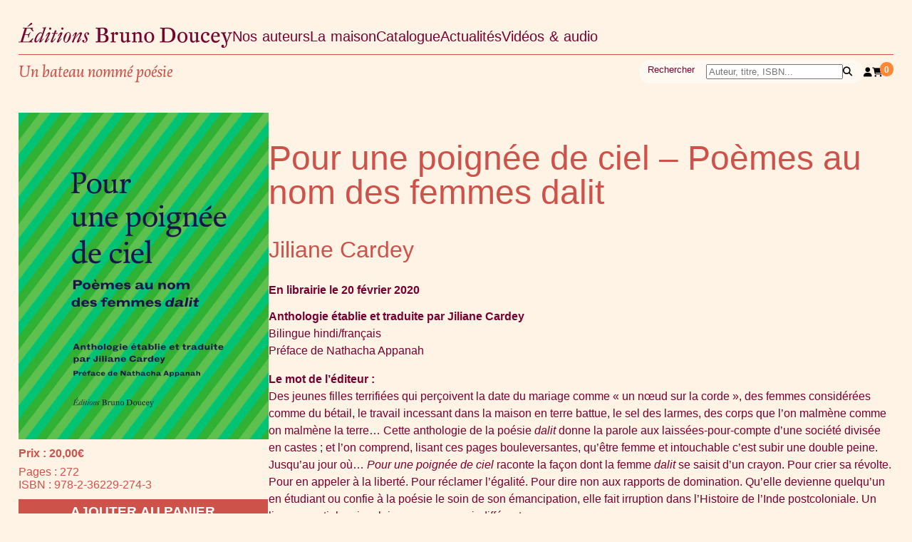

--- FILE ---
content_type: text/html; charset=utf-8
request_url: https://www.editions-brunodoucey.com/products/pour-une-poignee-de-ciel-poemes-au-nom-des-femmes-dalit
body_size: 12550
content:
<!doctype html>
<html class="no-js" lang="fr">
  <head>
    <script src="https://kit.fontawesome.com/63a543996b.js" crossorigin="anonymous"></script>

    <meta charset="utf-8">
    <meta http-equiv="X-UA-Compatible" content="IE=edge">
    <meta name="viewport" content="width=device-width,initial-scale=1">
    <meta name="theme-color" content="">
    <link rel="canonical" href="https://www.editions-brunodoucey.com/products/pour-une-poignee-de-ciel-poemes-au-nom-des-femmes-dalit"><link rel="preconnect" href="https://fonts.shopifycdn.com" crossorigin><title>
      Pour une poignée de ciel – Poèmes au nom des femmes dalit
 &ndash; Editions Bruno Doucey</title>

    
      <meta name="description" content="Anthologie établie et traduite par Jiliane CardeyBilingue hindi/françaisPréface de Nathacha Appanah Le mot de l’éditeur :Des jeunes filles terrifiées qui perçoivent la date du mariage comme « un nœud sur la corde », des femmes considérées comme du bétail, le travail incessant dans la maison en terre battue, le sel des ">
    

    <style>
    @font-face {
        font-family: "Dorian";
        src: url('//www.editions-brunodoucey.com/cdn/shop/t/3/assets/dtl_dorian_st_italic.e8496af.otf?v=70159908221097320291698317490') format('opentype');
        font-style: italic;
        font-weight: 300;
        font-display: swap;
    }

    @import url('https://fonts.googleapis.com/css2?family=Work+Sans:ital,wght@0,300;0,400;0,600;1,300&display=swap');

    :root {
        --bd-backgound-color: #fff3e5;
        --bd-text-color: #76002f;
        --bd-accent-1: #cd524a;
        --bd-accent-2:#76002f;
    }
</style>


    

    <script>window.performance && window.performance.mark && window.performance.mark('shopify.content_for_header.start');</script><meta id="shopify-digital-wallet" name="shopify-digital-wallet" content="/83265683739/digital_wallets/dialog">
<link rel="alternate" type="application/json+oembed" href="https://www.editions-brunodoucey.com/products/pour-une-poignee-de-ciel-poemes-au-nom-des-femmes-dalit.oembed">
<script async="async" src="/checkouts/internal/preloads.js?locale=fr-FR"></script>
<script id="shopify-features" type="application/json">{"accessToken":"aa77ebcf0e182add4bf99b2b7b75ff0c","betas":["rich-media-storefront-analytics"],"domain":"www.editions-brunodoucey.com","predictiveSearch":true,"shopId":83265683739,"locale":"fr"}</script>
<script>var Shopify = Shopify || {};
Shopify.shop = "editions-brunodoucey.myshopify.com";
Shopify.locale = "fr";
Shopify.currency = {"active":"EUR","rate":"1.0"};
Shopify.country = "FR";
Shopify.theme = {"name":"editions-brunodoucey\/main","id":161595162907,"schema_name":"Dawn","schema_version":"11.0.0","theme_store_id":null,"role":"main"};
Shopify.theme.handle = "null";
Shopify.theme.style = {"id":null,"handle":null};
Shopify.cdnHost = "www.editions-brunodoucey.com/cdn";
Shopify.routes = Shopify.routes || {};
Shopify.routes.root = "/";</script>
<script type="module">!function(o){(o.Shopify=o.Shopify||{}).modules=!0}(window);</script>
<script>!function(o){function n(){var o=[];function n(){o.push(Array.prototype.slice.apply(arguments))}return n.q=o,n}var t=o.Shopify=o.Shopify||{};t.loadFeatures=n(),t.autoloadFeatures=n()}(window);</script>
<script id="shop-js-analytics" type="application/json">{"pageType":"product"}</script>
<script defer="defer" async type="module" src="//www.editions-brunodoucey.com/cdn/shopifycloud/shop-js/modules/v2/client.init-shop-cart-sync_XvpUV7qp.fr.esm.js"></script>
<script defer="defer" async type="module" src="//www.editions-brunodoucey.com/cdn/shopifycloud/shop-js/modules/v2/chunk.common_C2xzKNNs.esm.js"></script>
<script type="module">
  await import("//www.editions-brunodoucey.com/cdn/shopifycloud/shop-js/modules/v2/client.init-shop-cart-sync_XvpUV7qp.fr.esm.js");
await import("//www.editions-brunodoucey.com/cdn/shopifycloud/shop-js/modules/v2/chunk.common_C2xzKNNs.esm.js");

  window.Shopify.SignInWithShop?.initShopCartSync?.({"fedCMEnabled":true,"windoidEnabled":true});

</script>
<script id="__st">var __st={"a":83265683739,"offset":0,"reqid":"07018bff-5230-4bab-a5b5-34059e6c44e9-1768806407","pageurl":"www.editions-brunodoucey.com\/products\/pour-une-poignee-de-ciel-poemes-au-nom-des-femmes-dalit","u":"297357e0cc92","p":"product","rtyp":"product","rid":8754474778907};</script>
<script>window.ShopifyPaypalV4VisibilityTracking = true;</script>
<script id="captcha-bootstrap">!function(){'use strict';const t='contact',e='account',n='new_comment',o=[[t,t],['blogs',n],['comments',n],[t,'customer']],c=[[e,'customer_login'],[e,'guest_login'],[e,'recover_customer_password'],[e,'create_customer']],r=t=>t.map((([t,e])=>`form[action*='/${t}']:not([data-nocaptcha='true']) input[name='form_type'][value='${e}']`)).join(','),a=t=>()=>t?[...document.querySelectorAll(t)].map((t=>t.form)):[];function s(){const t=[...o],e=r(t);return a(e)}const i='password',u='form_key',d=['recaptcha-v3-token','g-recaptcha-response','h-captcha-response',i],f=()=>{try{return window.sessionStorage}catch{return}},m='__shopify_v',_=t=>t.elements[u];function p(t,e,n=!1){try{const o=window.sessionStorage,c=JSON.parse(o.getItem(e)),{data:r}=function(t){const{data:e,action:n}=t;return t[m]||n?{data:e,action:n}:{data:t,action:n}}(c);for(const[e,n]of Object.entries(r))t.elements[e]&&(t.elements[e].value=n);n&&o.removeItem(e)}catch(o){console.error('form repopulation failed',{error:o})}}const l='form_type',E='cptcha';function T(t){t.dataset[E]=!0}const w=window,h=w.document,L='Shopify',v='ce_forms',y='captcha';let A=!1;((t,e)=>{const n=(g='f06e6c50-85a8-45c8-87d0-21a2b65856fe',I='https://cdn.shopify.com/shopifycloud/storefront-forms-hcaptcha/ce_storefront_forms_captcha_hcaptcha.v1.5.2.iife.js',D={infoText:'Protégé par hCaptcha',privacyText:'Confidentialité',termsText:'Conditions'},(t,e,n)=>{const o=w[L][v],c=o.bindForm;if(c)return c(t,g,e,D).then(n);var r;o.q.push([[t,g,e,D],n]),r=I,A||(h.body.append(Object.assign(h.createElement('script'),{id:'captcha-provider',async:!0,src:r})),A=!0)});var g,I,D;w[L]=w[L]||{},w[L][v]=w[L][v]||{},w[L][v].q=[],w[L][y]=w[L][y]||{},w[L][y].protect=function(t,e){n(t,void 0,e),T(t)},Object.freeze(w[L][y]),function(t,e,n,w,h,L){const[v,y,A,g]=function(t,e,n){const i=e?o:[],u=t?c:[],d=[...i,...u],f=r(d),m=r(i),_=r(d.filter((([t,e])=>n.includes(e))));return[a(f),a(m),a(_),s()]}(w,h,L),I=t=>{const e=t.target;return e instanceof HTMLFormElement?e:e&&e.form},D=t=>v().includes(t);t.addEventListener('submit',(t=>{const e=I(t);if(!e)return;const n=D(e)&&!e.dataset.hcaptchaBound&&!e.dataset.recaptchaBound,o=_(e),c=g().includes(e)&&(!o||!o.value);(n||c)&&t.preventDefault(),c&&!n&&(function(t){try{if(!f())return;!function(t){const e=f();if(!e)return;const n=_(t);if(!n)return;const o=n.value;o&&e.removeItem(o)}(t);const e=Array.from(Array(32),(()=>Math.random().toString(36)[2])).join('');!function(t,e){_(t)||t.append(Object.assign(document.createElement('input'),{type:'hidden',name:u})),t.elements[u].value=e}(t,e),function(t,e){const n=f();if(!n)return;const o=[...t.querySelectorAll(`input[type='${i}']`)].map((({name:t})=>t)),c=[...d,...o],r={};for(const[a,s]of new FormData(t).entries())c.includes(a)||(r[a]=s);n.setItem(e,JSON.stringify({[m]:1,action:t.action,data:r}))}(t,e)}catch(e){console.error('failed to persist form',e)}}(e),e.submit())}));const S=(t,e)=>{t&&!t.dataset[E]&&(n(t,e.some((e=>e===t))),T(t))};for(const o of['focusin','change'])t.addEventListener(o,(t=>{const e=I(t);D(e)&&S(e,y())}));const B=e.get('form_key'),M=e.get(l),P=B&&M;t.addEventListener('DOMContentLoaded',(()=>{const t=y();if(P)for(const e of t)e.elements[l].value===M&&p(e,B);[...new Set([...A(),...v().filter((t=>'true'===t.dataset.shopifyCaptcha))])].forEach((e=>S(e,t)))}))}(h,new URLSearchParams(w.location.search),n,t,e,['guest_login'])})(!0,!0)}();</script>
<script integrity="sha256-4kQ18oKyAcykRKYeNunJcIwy7WH5gtpwJnB7kiuLZ1E=" data-source-attribution="shopify.loadfeatures" defer="defer" src="//www.editions-brunodoucey.com/cdn/shopifycloud/storefront/assets/storefront/load_feature-a0a9edcb.js" crossorigin="anonymous"></script>
<script data-source-attribution="shopify.dynamic_checkout.dynamic.init">var Shopify=Shopify||{};Shopify.PaymentButton=Shopify.PaymentButton||{isStorefrontPortableWallets:!0,init:function(){window.Shopify.PaymentButton.init=function(){};var t=document.createElement("script");t.src="https://www.editions-brunodoucey.com/cdn/shopifycloud/portable-wallets/latest/portable-wallets.fr.js",t.type="module",document.head.appendChild(t)}};
</script>
<script data-source-attribution="shopify.dynamic_checkout.buyer_consent">
  function portableWalletsHideBuyerConsent(e){var t=document.getElementById("shopify-buyer-consent"),n=document.getElementById("shopify-subscription-policy-button");t&&n&&(t.classList.add("hidden"),t.setAttribute("aria-hidden","true"),n.removeEventListener("click",e))}function portableWalletsShowBuyerConsent(e){var t=document.getElementById("shopify-buyer-consent"),n=document.getElementById("shopify-subscription-policy-button");t&&n&&(t.classList.remove("hidden"),t.removeAttribute("aria-hidden"),n.addEventListener("click",e))}window.Shopify?.PaymentButton&&(window.Shopify.PaymentButton.hideBuyerConsent=portableWalletsHideBuyerConsent,window.Shopify.PaymentButton.showBuyerConsent=portableWalletsShowBuyerConsent);
</script>
<script data-source-attribution="shopify.dynamic_checkout.cart.bootstrap">document.addEventListener("DOMContentLoaded",(function(){function t(){return document.querySelector("shopify-accelerated-checkout-cart, shopify-accelerated-checkout")}if(t())Shopify.PaymentButton.init();else{new MutationObserver((function(e,n){t()&&(Shopify.PaymentButton.init(),n.disconnect())})).observe(document.body,{childList:!0,subtree:!0})}}));
</script>
<link id="shopify-accelerated-checkout-styles" rel="stylesheet" media="screen" href="https://www.editions-brunodoucey.com/cdn/shopifycloud/portable-wallets/latest/accelerated-checkout-backwards-compat.css" crossorigin="anonymous">
<style id="shopify-accelerated-checkout-cart">
        #shopify-buyer-consent {
  margin-top: 1em;
  display: inline-block;
  width: 100%;
}

#shopify-buyer-consent.hidden {
  display: none;
}

#shopify-subscription-policy-button {
  background: none;
  border: none;
  padding: 0;
  text-decoration: underline;
  font-size: inherit;
  cursor: pointer;
}

#shopify-subscription-policy-button::before {
  box-shadow: none;
}

      </style>

<script>window.performance && window.performance.mark && window.performance.mark('shopify.content_for_header.end');</script>

    <script>
      window.shopUrl = 'https://www.editions-brunodoucey.com';
      window.routes = {
        cart_add_url: '/cart/add',
        cart_change_url: '/cart/change',
        cart_update_url: '/cart/update',
        cart_url: '/cart',
        predictive_search_url: '/search/suggest',
      };

      window.cartStrings = {
        error: `Une erreur est survenue lors de l’actualisation de votre panier. Veuillez réessayer.`,
        quantityError: `Vous ne pouvez pas ajouter plus de [quantity] de ce produit à votre panier.`,
      };

      window.variantStrings = {
        addToCart: `Ajouter au panier`,
        soldOut: `Épuisé`,
        unavailable: `Non disponible`,
        unavailable_with_option: `[value] – indisponible`,
      };
    </script>

    <link href="//www.editions-brunodoucey.com/cdn/shop/t/3/assets/main.css?v=11619065323557104641739364261" rel="stylesheet" type="text/css" media="all" />

    <script src="//www.editions-brunodoucey.com/cdn/shop/t/3/assets/constants.js?v=58251544750838685771698317488" defer="defer"></script>
    <script src="//www.editions-brunodoucey.com/cdn/shop/t/3/assets/pubsub.js?v=158357773527763999511698317490" defer="defer"></script>
    <script src="//www.editions-brunodoucey.com/cdn/shop/t/3/assets/global.js?v=98596264412126368441706734133" defer="defer"></script>
    <script src="//www.editions-brunodoucey.com/cdn/shop/t/3/assets/main.js?v=71387164640221196051705409785" defer="defer"></script>

    <script>
      document.documentElement.className = document.documentElement.className.replace('no-js', 'js');
      if (Shopify.designMode) {
        document.documentElement.classList.add('shopify-design-mode');
      }
    </script>
  <meta property="og:image" content="https://cdn.shopify.com/s/files/1/0832/6568/3739/files/Couv.Pourunepoigneedeciel_300dpi.jpg?v=1699026545" />
<meta property="og:image:secure_url" content="https://cdn.shopify.com/s/files/1/0832/6568/3739/files/Couv.Pourunepoigneedeciel_300dpi.jpg?v=1699026545" />
<meta property="og:image:width" content="1795" />
<meta property="og:image:height" content="2338" />
<link href="https://monorail-edge.shopifysvc.com" rel="dns-prefetch">
<script>(function(){if ("sendBeacon" in navigator && "performance" in window) {try {var session_token_from_headers = performance.getEntriesByType('navigation')[0].serverTiming.find(x => x.name == '_s').description;} catch {var session_token_from_headers = undefined;}var session_cookie_matches = document.cookie.match(/_shopify_s=([^;]*)/);var session_token_from_cookie = session_cookie_matches && session_cookie_matches.length === 2 ? session_cookie_matches[1] : "";var session_token = session_token_from_headers || session_token_from_cookie || "";function handle_abandonment_event(e) {var entries = performance.getEntries().filter(function(entry) {return /monorail-edge.shopifysvc.com/.test(entry.name);});if (!window.abandonment_tracked && entries.length === 0) {window.abandonment_tracked = true;var currentMs = Date.now();var navigation_start = performance.timing.navigationStart;var payload = {shop_id: 83265683739,url: window.location.href,navigation_start,duration: currentMs - navigation_start,session_token,page_type: "product"};window.navigator.sendBeacon("https://monorail-edge.shopifysvc.com/v1/produce", JSON.stringify({schema_id: "online_store_buyer_site_abandonment/1.1",payload: payload,metadata: {event_created_at_ms: currentMs,event_sent_at_ms: currentMs}}));}}window.addEventListener('pagehide', handle_abandonment_event);}}());</script>
<script id="web-pixels-manager-setup">(function e(e,d,r,n,o){if(void 0===o&&(o={}),!Boolean(null===(a=null===(i=window.Shopify)||void 0===i?void 0:i.analytics)||void 0===a?void 0:a.replayQueue)){var i,a;window.Shopify=window.Shopify||{};var t=window.Shopify;t.analytics=t.analytics||{};var s=t.analytics;s.replayQueue=[],s.publish=function(e,d,r){return s.replayQueue.push([e,d,r]),!0};try{self.performance.mark("wpm:start")}catch(e){}var l=function(){var e={modern:/Edge?\/(1{2}[4-9]|1[2-9]\d|[2-9]\d{2}|\d{4,})\.\d+(\.\d+|)|Firefox\/(1{2}[4-9]|1[2-9]\d|[2-9]\d{2}|\d{4,})\.\d+(\.\d+|)|Chrom(ium|e)\/(9{2}|\d{3,})\.\d+(\.\d+|)|(Maci|X1{2}).+ Version\/(15\.\d+|(1[6-9]|[2-9]\d|\d{3,})\.\d+)([,.]\d+|)( \(\w+\)|)( Mobile\/\w+|) Safari\/|Chrome.+OPR\/(9{2}|\d{3,})\.\d+\.\d+|(CPU[ +]OS|iPhone[ +]OS|CPU[ +]iPhone|CPU IPhone OS|CPU iPad OS)[ +]+(15[._]\d+|(1[6-9]|[2-9]\d|\d{3,})[._]\d+)([._]\d+|)|Android:?[ /-](13[3-9]|1[4-9]\d|[2-9]\d{2}|\d{4,})(\.\d+|)(\.\d+|)|Android.+Firefox\/(13[5-9]|1[4-9]\d|[2-9]\d{2}|\d{4,})\.\d+(\.\d+|)|Android.+Chrom(ium|e)\/(13[3-9]|1[4-9]\d|[2-9]\d{2}|\d{4,})\.\d+(\.\d+|)|SamsungBrowser\/([2-9]\d|\d{3,})\.\d+/,legacy:/Edge?\/(1[6-9]|[2-9]\d|\d{3,})\.\d+(\.\d+|)|Firefox\/(5[4-9]|[6-9]\d|\d{3,})\.\d+(\.\d+|)|Chrom(ium|e)\/(5[1-9]|[6-9]\d|\d{3,})\.\d+(\.\d+|)([\d.]+$|.*Safari\/(?![\d.]+ Edge\/[\d.]+$))|(Maci|X1{2}).+ Version\/(10\.\d+|(1[1-9]|[2-9]\d|\d{3,})\.\d+)([,.]\d+|)( \(\w+\)|)( Mobile\/\w+|) Safari\/|Chrome.+OPR\/(3[89]|[4-9]\d|\d{3,})\.\d+\.\d+|(CPU[ +]OS|iPhone[ +]OS|CPU[ +]iPhone|CPU IPhone OS|CPU iPad OS)[ +]+(10[._]\d+|(1[1-9]|[2-9]\d|\d{3,})[._]\d+)([._]\d+|)|Android:?[ /-](13[3-9]|1[4-9]\d|[2-9]\d{2}|\d{4,})(\.\d+|)(\.\d+|)|Mobile Safari.+OPR\/([89]\d|\d{3,})\.\d+\.\d+|Android.+Firefox\/(13[5-9]|1[4-9]\d|[2-9]\d{2}|\d{4,})\.\d+(\.\d+|)|Android.+Chrom(ium|e)\/(13[3-9]|1[4-9]\d|[2-9]\d{2}|\d{4,})\.\d+(\.\d+|)|Android.+(UC? ?Browser|UCWEB|U3)[ /]?(15\.([5-9]|\d{2,})|(1[6-9]|[2-9]\d|\d{3,})\.\d+)\.\d+|SamsungBrowser\/(5\.\d+|([6-9]|\d{2,})\.\d+)|Android.+MQ{2}Browser\/(14(\.(9|\d{2,})|)|(1[5-9]|[2-9]\d|\d{3,})(\.\d+|))(\.\d+|)|K[Aa][Ii]OS\/(3\.\d+|([4-9]|\d{2,})\.\d+)(\.\d+|)/},d=e.modern,r=e.legacy,n=navigator.userAgent;return n.match(d)?"modern":n.match(r)?"legacy":"unknown"}(),u="modern"===l?"modern":"legacy",c=(null!=n?n:{modern:"",legacy:""})[u],f=function(e){return[e.baseUrl,"/wpm","/b",e.hashVersion,"modern"===e.buildTarget?"m":"l",".js"].join("")}({baseUrl:d,hashVersion:r,buildTarget:u}),m=function(e){var d=e.version,r=e.bundleTarget,n=e.surface,o=e.pageUrl,i=e.monorailEndpoint;return{emit:function(e){var a=e.status,t=e.errorMsg,s=(new Date).getTime(),l=JSON.stringify({metadata:{event_sent_at_ms:s},events:[{schema_id:"web_pixels_manager_load/3.1",payload:{version:d,bundle_target:r,page_url:o,status:a,surface:n,error_msg:t},metadata:{event_created_at_ms:s}}]});if(!i)return console&&console.warn&&console.warn("[Web Pixels Manager] No Monorail endpoint provided, skipping logging."),!1;try{return self.navigator.sendBeacon.bind(self.navigator)(i,l)}catch(e){}var u=new XMLHttpRequest;try{return u.open("POST",i,!0),u.setRequestHeader("Content-Type","text/plain"),u.send(l),!0}catch(e){return console&&console.warn&&console.warn("[Web Pixels Manager] Got an unhandled error while logging to Monorail."),!1}}}}({version:r,bundleTarget:l,surface:e.surface,pageUrl:self.location.href,monorailEndpoint:e.monorailEndpoint});try{o.browserTarget=l,function(e){var d=e.src,r=e.async,n=void 0===r||r,o=e.onload,i=e.onerror,a=e.sri,t=e.scriptDataAttributes,s=void 0===t?{}:t,l=document.createElement("script"),u=document.querySelector("head"),c=document.querySelector("body");if(l.async=n,l.src=d,a&&(l.integrity=a,l.crossOrigin="anonymous"),s)for(var f in s)if(Object.prototype.hasOwnProperty.call(s,f))try{l.dataset[f]=s[f]}catch(e){}if(o&&l.addEventListener("load",o),i&&l.addEventListener("error",i),u)u.appendChild(l);else{if(!c)throw new Error("Did not find a head or body element to append the script");c.appendChild(l)}}({src:f,async:!0,onload:function(){if(!function(){var e,d;return Boolean(null===(d=null===(e=window.Shopify)||void 0===e?void 0:e.analytics)||void 0===d?void 0:d.initialized)}()){var d=window.webPixelsManager.init(e)||void 0;if(d){var r=window.Shopify.analytics;r.replayQueue.forEach((function(e){var r=e[0],n=e[1],o=e[2];d.publishCustomEvent(r,n,o)})),r.replayQueue=[],r.publish=d.publishCustomEvent,r.visitor=d.visitor,r.initialized=!0}}},onerror:function(){return m.emit({status:"failed",errorMsg:"".concat(f," has failed to load")})},sri:function(e){var d=/^sha384-[A-Za-z0-9+/=]+$/;return"string"==typeof e&&d.test(e)}(c)?c:"",scriptDataAttributes:o}),m.emit({status:"loading"})}catch(e){m.emit({status:"failed",errorMsg:(null==e?void 0:e.message)||"Unknown error"})}}})({shopId: 83265683739,storefrontBaseUrl: "https://www.editions-brunodoucey.com",extensionsBaseUrl: "https://extensions.shopifycdn.com/cdn/shopifycloud/web-pixels-manager",monorailEndpoint: "https://monorail-edge.shopifysvc.com/unstable/produce_batch",surface: "storefront-renderer",enabledBetaFlags: ["2dca8a86"],webPixelsConfigList: [{"id":"736985371","configuration":"{\"config\":\"{\\\"pixel_id\\\":\\\"G-275MBRVCVV\\\",\\\"gtag_events\\\":[{\\\"type\\\":\\\"purchase\\\",\\\"action_label\\\":\\\"G-275MBRVCVV\\\"},{\\\"type\\\":\\\"page_view\\\",\\\"action_label\\\":\\\"G-275MBRVCVV\\\"},{\\\"type\\\":\\\"view_item\\\",\\\"action_label\\\":\\\"G-275MBRVCVV\\\"},{\\\"type\\\":\\\"search\\\",\\\"action_label\\\":\\\"G-275MBRVCVV\\\"},{\\\"type\\\":\\\"add_to_cart\\\",\\\"action_label\\\":\\\"G-275MBRVCVV\\\"},{\\\"type\\\":\\\"begin_checkout\\\",\\\"action_label\\\":\\\"G-275MBRVCVV\\\"},{\\\"type\\\":\\\"add_payment_info\\\",\\\"action_label\\\":\\\"G-275MBRVCVV\\\"}],\\\"enable_monitoring_mode\\\":false}\"}","eventPayloadVersion":"v1","runtimeContext":"OPEN","scriptVersion":"b2a88bafab3e21179ed38636efcd8a93","type":"APP","apiClientId":1780363,"privacyPurposes":[],"dataSharingAdjustments":{"protectedCustomerApprovalScopes":["read_customer_address","read_customer_email","read_customer_name","read_customer_personal_data","read_customer_phone"]}},{"id":"shopify-app-pixel","configuration":"{}","eventPayloadVersion":"v1","runtimeContext":"STRICT","scriptVersion":"0450","apiClientId":"shopify-pixel","type":"APP","privacyPurposes":["ANALYTICS","MARKETING"]},{"id":"shopify-custom-pixel","eventPayloadVersion":"v1","runtimeContext":"LAX","scriptVersion":"0450","apiClientId":"shopify-pixel","type":"CUSTOM","privacyPurposes":["ANALYTICS","MARKETING"]}],isMerchantRequest: false,initData: {"shop":{"name":"Editions Bruno Doucey","paymentSettings":{"currencyCode":"EUR"},"myshopifyDomain":"editions-brunodoucey.myshopify.com","countryCode":"FR","storefrontUrl":"https:\/\/www.editions-brunodoucey.com"},"customer":null,"cart":null,"checkout":null,"productVariants":[{"price":{"amount":20.0,"currencyCode":"EUR"},"product":{"title":"Pour une poignée de ciel – Poèmes au nom des femmes dalit","vendor":"editions-brunodoucey","id":"8754474778907","untranslatedTitle":"Pour une poignée de ciel – Poèmes au nom des femmes dalit","url":"\/products\/pour-une-poignee-de-ciel-poemes-au-nom-des-femmes-dalit","type":""},"id":"47155534201115","image":{"src":"\/\/www.editions-brunodoucey.com\/cdn\/shop\/files\/Couv.Pourunepoigneedeciel_300dpi.jpg?v=1699026545"},"sku":"","title":"Default Title","untranslatedTitle":"Default Title"}],"purchasingCompany":null},},"https://www.editions-brunodoucey.com/cdn","fcfee988w5aeb613cpc8e4bc33m6693e112",{"modern":"","legacy":""},{"shopId":"83265683739","storefrontBaseUrl":"https:\/\/www.editions-brunodoucey.com","extensionBaseUrl":"https:\/\/extensions.shopifycdn.com\/cdn\/shopifycloud\/web-pixels-manager","surface":"storefront-renderer","enabledBetaFlags":"[\"2dca8a86\"]","isMerchantRequest":"false","hashVersion":"fcfee988w5aeb613cpc8e4bc33m6693e112","publish":"custom","events":"[[\"page_viewed\",{}],[\"product_viewed\",{\"productVariant\":{\"price\":{\"amount\":20.0,\"currencyCode\":\"EUR\"},\"product\":{\"title\":\"Pour une poignée de ciel – Poèmes au nom des femmes dalit\",\"vendor\":\"editions-brunodoucey\",\"id\":\"8754474778907\",\"untranslatedTitle\":\"Pour une poignée de ciel – Poèmes au nom des femmes dalit\",\"url\":\"\/products\/pour-une-poignee-de-ciel-poemes-au-nom-des-femmes-dalit\",\"type\":\"\"},\"id\":\"47155534201115\",\"image\":{\"src\":\"\/\/www.editions-brunodoucey.com\/cdn\/shop\/files\/Couv.Pourunepoigneedeciel_300dpi.jpg?v=1699026545\"},\"sku\":\"\",\"title\":\"Default Title\",\"untranslatedTitle\":\"Default Title\"}}]]"});</script><script>
  window.ShopifyAnalytics = window.ShopifyAnalytics || {};
  window.ShopifyAnalytics.meta = window.ShopifyAnalytics.meta || {};
  window.ShopifyAnalytics.meta.currency = 'EUR';
  var meta = {"product":{"id":8754474778907,"gid":"gid:\/\/shopify\/Product\/8754474778907","vendor":"editions-brunodoucey","type":"","handle":"pour-une-poignee-de-ciel-poemes-au-nom-des-femmes-dalit","variants":[{"id":47155534201115,"price":2000,"name":"Pour une poignée de ciel – Poèmes au nom des femmes dalit","public_title":null,"sku":""}],"remote":false},"page":{"pageType":"product","resourceType":"product","resourceId":8754474778907,"requestId":"07018bff-5230-4bab-a5b5-34059e6c44e9-1768806407"}};
  for (var attr in meta) {
    window.ShopifyAnalytics.meta[attr] = meta[attr];
  }
</script>
<script class="analytics">
  (function () {
    var customDocumentWrite = function(content) {
      var jquery = null;

      if (window.jQuery) {
        jquery = window.jQuery;
      } else if (window.Checkout && window.Checkout.$) {
        jquery = window.Checkout.$;
      }

      if (jquery) {
        jquery('body').append(content);
      }
    };

    var hasLoggedConversion = function(token) {
      if (token) {
        return document.cookie.indexOf('loggedConversion=' + token) !== -1;
      }
      return false;
    }

    var setCookieIfConversion = function(token) {
      if (token) {
        var twoMonthsFromNow = new Date(Date.now());
        twoMonthsFromNow.setMonth(twoMonthsFromNow.getMonth() + 2);

        document.cookie = 'loggedConversion=' + token + '; expires=' + twoMonthsFromNow;
      }
    }

    var trekkie = window.ShopifyAnalytics.lib = window.trekkie = window.trekkie || [];
    if (trekkie.integrations) {
      return;
    }
    trekkie.methods = [
      'identify',
      'page',
      'ready',
      'track',
      'trackForm',
      'trackLink'
    ];
    trekkie.factory = function(method) {
      return function() {
        var args = Array.prototype.slice.call(arguments);
        args.unshift(method);
        trekkie.push(args);
        return trekkie;
      };
    };
    for (var i = 0; i < trekkie.methods.length; i++) {
      var key = trekkie.methods[i];
      trekkie[key] = trekkie.factory(key);
    }
    trekkie.load = function(config) {
      trekkie.config = config || {};
      trekkie.config.initialDocumentCookie = document.cookie;
      var first = document.getElementsByTagName('script')[0];
      var script = document.createElement('script');
      script.type = 'text/javascript';
      script.onerror = function(e) {
        var scriptFallback = document.createElement('script');
        scriptFallback.type = 'text/javascript';
        scriptFallback.onerror = function(error) {
                var Monorail = {
      produce: function produce(monorailDomain, schemaId, payload) {
        var currentMs = new Date().getTime();
        var event = {
          schema_id: schemaId,
          payload: payload,
          metadata: {
            event_created_at_ms: currentMs,
            event_sent_at_ms: currentMs
          }
        };
        return Monorail.sendRequest("https://" + monorailDomain + "/v1/produce", JSON.stringify(event));
      },
      sendRequest: function sendRequest(endpointUrl, payload) {
        // Try the sendBeacon API
        if (window && window.navigator && typeof window.navigator.sendBeacon === 'function' && typeof window.Blob === 'function' && !Monorail.isIos12()) {
          var blobData = new window.Blob([payload], {
            type: 'text/plain'
          });

          if (window.navigator.sendBeacon(endpointUrl, blobData)) {
            return true;
          } // sendBeacon was not successful

        } // XHR beacon

        var xhr = new XMLHttpRequest();

        try {
          xhr.open('POST', endpointUrl);
          xhr.setRequestHeader('Content-Type', 'text/plain');
          xhr.send(payload);
        } catch (e) {
          console.log(e);
        }

        return false;
      },
      isIos12: function isIos12() {
        return window.navigator.userAgent.lastIndexOf('iPhone; CPU iPhone OS 12_') !== -1 || window.navigator.userAgent.lastIndexOf('iPad; CPU OS 12_') !== -1;
      }
    };
    Monorail.produce('monorail-edge.shopifysvc.com',
      'trekkie_storefront_load_errors/1.1',
      {shop_id: 83265683739,
      theme_id: 161595162907,
      app_name: "storefront",
      context_url: window.location.href,
      source_url: "//www.editions-brunodoucey.com/cdn/s/trekkie.storefront.cd680fe47e6c39ca5d5df5f0a32d569bc48c0f27.min.js"});

        };
        scriptFallback.async = true;
        scriptFallback.src = '//www.editions-brunodoucey.com/cdn/s/trekkie.storefront.cd680fe47e6c39ca5d5df5f0a32d569bc48c0f27.min.js';
        first.parentNode.insertBefore(scriptFallback, first);
      };
      script.async = true;
      script.src = '//www.editions-brunodoucey.com/cdn/s/trekkie.storefront.cd680fe47e6c39ca5d5df5f0a32d569bc48c0f27.min.js';
      first.parentNode.insertBefore(script, first);
    };
    trekkie.load(
      {"Trekkie":{"appName":"storefront","development":false,"defaultAttributes":{"shopId":83265683739,"isMerchantRequest":null,"themeId":161595162907,"themeCityHash":"12696395052324007336","contentLanguage":"fr","currency":"EUR","eventMetadataId":"fb187fd1-dd56-4502-a334-c24a1c072dbc"},"isServerSideCookieWritingEnabled":true,"monorailRegion":"shop_domain","enabledBetaFlags":["65f19447"]},"Session Attribution":{},"S2S":{"facebookCapiEnabled":false,"source":"trekkie-storefront-renderer","apiClientId":580111}}
    );

    var loaded = false;
    trekkie.ready(function() {
      if (loaded) return;
      loaded = true;

      window.ShopifyAnalytics.lib = window.trekkie;

      var originalDocumentWrite = document.write;
      document.write = customDocumentWrite;
      try { window.ShopifyAnalytics.merchantGoogleAnalytics.call(this); } catch(error) {};
      document.write = originalDocumentWrite;

      window.ShopifyAnalytics.lib.page(null,{"pageType":"product","resourceType":"product","resourceId":8754474778907,"requestId":"07018bff-5230-4bab-a5b5-34059e6c44e9-1768806407","shopifyEmitted":true});

      var match = window.location.pathname.match(/checkouts\/(.+)\/(thank_you|post_purchase)/)
      var token = match? match[1]: undefined;
      if (!hasLoggedConversion(token)) {
        setCookieIfConversion(token);
        window.ShopifyAnalytics.lib.track("Viewed Product",{"currency":"EUR","variantId":47155534201115,"productId":8754474778907,"productGid":"gid:\/\/shopify\/Product\/8754474778907","name":"Pour une poignée de ciel – Poèmes au nom des femmes dalit","price":"20.00","sku":"","brand":"editions-brunodoucey","variant":null,"category":"","nonInteraction":true,"remote":false},undefined,undefined,{"shopifyEmitted":true});
      window.ShopifyAnalytics.lib.track("monorail:\/\/trekkie_storefront_viewed_product\/1.1",{"currency":"EUR","variantId":47155534201115,"productId":8754474778907,"productGid":"gid:\/\/shopify\/Product\/8754474778907","name":"Pour une poignée de ciel – Poèmes au nom des femmes dalit","price":"20.00","sku":"","brand":"editions-brunodoucey","variant":null,"category":"","nonInteraction":true,"remote":false,"referer":"https:\/\/www.editions-brunodoucey.com\/products\/pour-une-poignee-de-ciel-poemes-au-nom-des-femmes-dalit"});
      }
    });


        var eventsListenerScript = document.createElement('script');
        eventsListenerScript.async = true;
        eventsListenerScript.src = "//www.editions-brunodoucey.com/cdn/shopifycloud/storefront/assets/shop_events_listener-3da45d37.js";
        document.getElementsByTagName('head')[0].appendChild(eventsListenerScript);

})();</script>
<script
  defer
  src="https://www.editions-brunodoucey.com/cdn/shopifycloud/perf-kit/shopify-perf-kit-3.0.4.min.js"
  data-application="storefront-renderer"
  data-shop-id="83265683739"
  data-render-region="gcp-us-east1"
  data-page-type="product"
  data-theme-instance-id="161595162907"
  data-theme-name="Dawn"
  data-theme-version="11.0.0"
  data-monorail-region="shop_domain"
  data-resource-timing-sampling-rate="10"
  data-shs="true"
  data-shs-beacon="true"
  data-shs-export-with-fetch="true"
  data-shs-logs-sample-rate="1"
  data-shs-beacon-endpoint="https://www.editions-brunodoucey.com/api/collect"
></script>
</head>

  <body>
    <main id="MainContent" role="main" tabindex="-1" class='container'>

      <header class="header-main">
        <div class='header-main__mobile-actions' >
          <div>
            <button type='button' class='js-open-mobile-menu'><i class="fa-solid fa-bars"></i></button>
          </div>
          <div>
            <div id="shopify-section-cart-icon-bubble" class="shopify-section"><div id='cart-icon-bubble'>
    <div class='cart-count-wrapper'>
        <button type='button' onclick='window.location= "/cart"'><i class="fa-solid fa-cart-shopping"></i></button>
        <div class="cart-count-bubble"><span aria-hidden="true">0</span></div>
    </div>
</div>
</div>
          </div>
        </div>
        <div class="header-main__top">
          <div class="header-main__logo">
            <a href="/">
              <img src="//www.editions-brunodoucey.com/cdn/shop/t/3/assets/editions-bruno-doucey_600x.png?v=34777774253671474011698317488" width='300' alt="Editions Bruno Doucey">
            </a>
          </div>
          <nav class="header-main__navigation js-mobile-menu">
            <ul>
              <!-- Main menu -->
              <li>
                  <a class='navigation-link-item' href="/pages/auteurs">
                    Nos auteurs
                  </a>

                  
                    <ul class='submenu'>
                      
                        <li><a class='navigation-link-subtitem' href='/blogs/presse'>Presse</a></li>
                      
                    </ul>
                  
                </li><li>
                  <a class='navigation-link-item' href="/pages/qui-sommes-nous">
                    La maison
                  </a>

                  
                    <ul class='submenu'>
                      
                        <li><a class='navigation-link-subtitem' href='/pages/nous-contacter'>Nous contacter</a></li>
                      
                        <li><a class='navigation-link-subtitem' href='/pages/nos-partenaires'>Nos partenaires</a></li>
                      
                        <li><a class='navigation-link-subtitem' href='/pages/nous-inviter'>Nous inviter</a></li>
                      
                        <li><a class='navigation-link-subtitem' href='/pages/formations'>Formations</a></li>
                      
                    </ul>
                  
                </li><li>
                  <a class='navigation-link-item' href="/collections">
                    Catalogue
                  </a>

                  
                    <ul class='submenu'>
                      
                        <li><a class='navigation-link-subtitem' href='/collections/all'>Tous nos livres</a></li>
                      
                        <li><a class='navigation-link-subtitem' href='https://cdn.shopify.com/s/files/1/0832/6568/3739/files/Catalogue_2023_compressed.pdf?v=1708020219'>Catalogue PDF 2023</a></li>
                      
                        <li><a class='navigation-link-subtitem' href='/pages/catalogues-thematiques'>Catalogues Thématiques</a></li>
                      
                    </ul>
                  
                </li><li>
                  <a class='navigation-link-item' href="/blogs/actualites">
                    Actualités
                  </a>

                  
                    <ul class='submenu'>
                      
                        <li><a class='navigation-link-subtitem' href='https://editions-brunodoucey.myshopify.com/blogs/actualites/tagged/la-vie-de-la-maison'>La vie de la maison</a></li>
                      
                        <li><a class='navigation-link-subtitem' href='https://editions-brunodoucey.myshopify.com/blogs/actualites/tagged/la-vie-des-livres'>La vie des livres</a></li>
                      
                    </ul>
                  
                </li><li>
                  <a class='navigation-link-item' href="/blogs/videos-audios">
                    Vidéos & audio
                  </a>

                  
                </li>
            </ul>
          </nav>
        </div>
        <div class="header-main__bottom">
          <div class="header-main__page-title">
            Un bateau nommé poésie
          </div>
          <div class="header-main__actions">
            <ul>
              <li>
                    <form action="/search" class='header-search'>
        <label>
            <span>Rechercher</span>
            <input type="text" placeholder="Auteur, titre, ISBN..." name="q" value="" />
        </label>
        <button type='submit' title='Rechercher'>
            <i class="fa-solid fa-magnifying-glass"></i>
        </button>
    </form>

              </li>
              <li><button type='button' onclick='window.location= "/account/login"'><i class="fa-solid fa-user"></i></button></li>
              <li><div id="shopify-section-cart-icon-bubble" class="shopify-section"><div id='cart-icon-bubble'>
    <div class='cart-count-wrapper'>
        <button type='button' onclick='window.location= "/cart"'><i class="fa-solid fa-cart-shopping"></i></button>
        <div class="cart-count-bubble"><span aria-hidden="true">0</span></div>
    </div>
</div>
</div></li>
            </ul>
          </div>
        </div>
      </header>

      <div class='page-content '>
        <div id="shopify-section-template--21360474685723__main" class="shopify-section">



<script src="//www.editions-brunodoucey.com/cdn/shop/t/3/assets/product-form.js?v=181313999719258097811706734134" defer="defer"></script>

<article class='product'>
    <div class='product-media'>

        <div class='product-sticky'>

            <img src="//www.editions-brunodoucey.com/cdn/shop/files/Couv.Pourunepoigneedeciel_300dpi.jpg?v=1699026545&amp;width=420" srcset="//www.editions-brunodoucey.com/cdn/shop/files/Couv.Pourunepoigneedeciel_300dpi.jpg?v=1699026545&amp;width=352 352w, //www.editions-brunodoucey.com/cdn/shop/files/Couv.Pourunepoigneedeciel_300dpi.jpg?v=1699026545&amp;width=420 420w" width="420" height="547" loading="eager" class="product-image" format="pjpg">

            <div class='product-buybox'>
                <ul class='product-infos'>
                    <li class='product-price'>
                        Prix : 20,00€
                        
                    </li>

                    

                    
                        <li>
                            Pages : 272
                        </li>
                    

                    
                        <li>
                            ISBN : 978-2-36229-274-3
                        </li>
                    
                </ul>

                
                

                
                    
<div ><product-form
                class="product-form"
                data-hide-errors="false"
                data-section-id="template--21360474685723__main"
        >
            <div class="product-form__error-message-wrapper" role="alert" hidden>
                <svg
                        aria-hidden="true"
                        focusable="false"
                        class="icon icon-error"
                        viewBox="0 0 13 13"
                >
                    <circle cx="6.5" cy="6.50049" r="5.5" stroke="white" stroke-width="2"/>
                    <circle cx="6.5" cy="6.5" r="5.5" fill="#EB001B" stroke="#EB001B" stroke-width="0.7"/>
                    <path d="M5.87413 3.52832L5.97439 7.57216H7.02713L7.12739 3.52832H5.87413ZM6.50076 9.66091C6.88091 9.66091 7.18169 9.37267 7.18169 9.00504C7.18169 8.63742 6.88091 8.34917 6.50076 8.34917C6.12061 8.34917 5.81982 8.63742 5.81982 9.00504C5.81982 9.37267 6.12061 9.66091 6.50076 9.66091Z" fill="white"/>
                    <path d="M5.87413 3.17832H5.51535L5.52424 3.537L5.6245 7.58083L5.63296 7.92216H5.97439H7.02713H7.36856L7.37702 7.58083L7.47728 3.537L7.48617 3.17832H7.12739H5.87413ZM6.50076 10.0109C7.06121 10.0109 7.5317 9.57872 7.5317 9.00504C7.5317 8.43137 7.06121 7.99918 6.50076 7.99918C5.94031 7.99918 5.46982 8.43137 5.46982 9.00504C5.46982 9.57872 5.94031 10.0109 6.50076 10.0109Z" fill="white" stroke="#EB001B" stroke-width="0.7">
                </svg>
                <span class="product-form__error-message"></span>
            </div><form method="post" action="/cart/add" accept-charset="UTF-8" class="form" enctype="multipart/form-data" novalidate="novalidate" data-type="add-to-cart-form"><input type="hidden" name="form_type" value="product" /><input type="hidden" name="utf8" value="✓" /><input
                        type="hidden"
                        name="id"
                        value="47155534201115"
                        
                        class="product-variant-id"
                ><div class="product-form__buttons"><button
                            id="ProductSubmitButton-"
                            type="submit"
                            name="add"
                            class="product-form__submit button button--add-to-cart"
                            
                    >

                        <span class='add-to-cart-success'>
                                                    <i class="fa-solid fa-check"></i>
                        </span>

                        <span>Ajouter au panier
</span>
                    </button></div><input type="hidden" name="product-id" value="8754474778907" /><input type="hidden" name="section-id" value="template--21360474685723__main" /></form></product-form></div>

                
            </div>
        </div>

    </div>
    <div class='product-metas'>
        <header class='page-content-header product-header'>
            <h1>
                Pour une poignée de ciel – Poèmes au nom des femmes dalit
            </h1>

            
                <div class='product-header__author'>
                        
                        <a href="/pages/auteurs/jiliane-cardey">Jiliane Cardey</a></div>
            

            
                <div class='product-header__pubdate'>
                    En librairie le <span class='product-header__date'>20 Février 2020</span>
                </div>
            
        </header>

        <div class='page-content-description'>
            <p data-v-711f6d0f="" data-v-ed27db26="" data-mce-fragment="1"><strong data-mce-fragment="1">Anthologie établie et traduite par </strong><a href="https://www.editions-brunodoucey.com/jiliane-cardey/" data-mce-fragment="1" data-mce-href="https://www.editions-brunodoucey.com/jiliane-cardey/"><strong data-mce-fragment="1">Jiliane Cardey<br></strong></a>Bilingue hindi/français<br>Préface de Nathacha Appanah</p>
<p data-mce-fragment="1"><strong data-mce-fragment="1">Le mot de l’éditeur :<br></strong>Des jeunes filles terrifiées qui perçoivent la date du mariage comme « un nœud sur la corde », des femmes considérées comme du bétail, le travail incessant dans la maison en terre battue, le sel des larmes, des corps que l’on malmène comme on malmène la terre… Cette anthologie de la poésie <em data-mce-fragment="1">dalit</em> donne la parole aux laissées-pour-compte d’une société divisée en castes ; et l’on comprend, lisant ces pages bouleversantes, qu’être femme et intouchable c’est subir une double peine. Jusqu’au jour où… <em data-mce-fragment="1">Pour une poignée de ciel</em> raconte la façon dont la femme <em data-mce-fragment="1">dalit</em> se saisit d’un crayon. Pour crier sa révolte. Pour en appeler à la liberté. Pour réclamer l’égalité. Pour dire non aux rapports de domination. Qu’elle devienne quelqu’un en étudiant ou confie à la poésie le soin de son émancipation, elle fait irruption dans l’Histoire de l’Inde postcoloniale. Un livre essentiel, qui ne laissera personne indifférent.</p>
<p data-mce-fragment="1"><strong data-mce-fragment="1">Extrait :<br></strong>« Ta géographie<br>Tes mathématiques<br>Tes manières affectées<br>Et ta grandiloquence<br>Absolument tout, sera réduit à néant<br>Car, maintenant<br>La femme <em data-mce-fragment="1">dalit</em></p>
<p data-mce-fragment="1">S’est saisie du crayon »<br>– Sudhir Sagar</p>
<p data-mce-fragment="1"><strong>La presse en parle :</strong> <br data-mce-fragment="1"></p>
<p>Cette anthologie a été établie par Jiliane Cardey, avec un seul objectif : donner la parole à ces femmes laissées-pour-compte de la société indienne. Les femmes <em>dalit</em> appartiennent à la caste des intouchables, ceux dont on ne doit même pas toucher l'ombre. Elles subissent une double peine : être née femme<strong>,</strong> au sein de la caste la plus misérable d'Inde. Un hymne à la sororité et aux droits humains fondamentaux<strong>,</strong> un recueil à la fois émouvant et lumineux. Il nous offre enfin la possibilité de découvrir la richesse de ces femmes et leur talent littéraire. <br><strong>Céline – Librairie Refuge – Guichen </strong></p>
        </div>
    </div>
</article>

<div class='page-content-footer'>
    <h2>
       Retour aux livres de la collection
    </h2>
    <ul>
        
            
                <li>
                    <a href="/collections/tissages" class="button button--secondary">Tissages</a>
                </li>
            
        
    </ul>
</div>
</div>
      </div>

      <div id="shopify-section-footer" class="shopify-section"><footer class='main-footer'>

  

<iframe data-w-type="embedded" frameborder="0" scrolling="no" marginheight="0" marginwidth="0" src="https://3q2k.mj.am/wgt/3q2k/xxr7/form?c=810c5c97" width="100%" style="height: 0;"></iframe>

<script type="text/javascript" src="https://app.mailjet.com/pas-nc-embedded-v1.js"></script>


  <ul class="social-networks" role="list"></ul>


</footer>


</div>
    </main>
  </body>
</html>


--- FILE ---
content_type: text/css
request_url: https://www.editions-brunodoucey.com/cdn/shop/t/3/assets/main.css?v=11619065323557104641739364261
body_size: 4403
content:
*:where(:not(iframe,canvas,img,svg,video,pre,p):not(svg *,symbol *)){all:unset;display:revert}*,*:before,*:after{box-sizing:border-box}a{cursor:revert}b,strong{font-weight:700}em{font-style:italic}ol,ul,menu,li{margin:0;padding:0;list-style:none}img{max-width:100%;height:auto}table{border-collapse:collapse}textarea{white-space:revert}:where([hidden]){display:none!important}:where([contenteditable]){-moz-user-modify:read-write;-webkit-user-modify:read-write;overflow-wrap:break-word;-webkit-line-break:after-white-space}:where([draggable=true]){-webkit-user-drag:element}button{-moz-appearance:none;appearance:none;-webkit-appearance:none;cursor:pointer;background:initial;border:none;margin:initial;padding:initial}a{color:inherit;text-decoration:initial}select{-moz-appearance:none;appearance:none;-webkit-appearance:none;background:initial;border:initial;border-radius:0;outline:none}fieldset{border:none;padding:initial;margin:initial}summary{-moz-user-select:none;user-select:none;-webkit-user-select:none;outline:none}summary::-webkit-details-marker,summary::marker{content:"";display:none}input::-webkit-outer-spin-button,input::-webkit-inner-spin-button{-webkit-appearance:none;margin:0}input[type=number]{-moz-appearance:textfield}body{background:var(--bd-backgound-color);color:var(--bd-text-color);font-family:Work Sans,sans-serif;font-weight:400;text-rendering:optimizeLegibility;-webkit-text-size-adjust:100%;-webkit-font-smoothing:antialiased}.container{width:100%;margin:0 auto;padding:.75rem;max-width:84rem;position:relative}@media (min-width: 767px){.container{padding:1.1rem}}.page-content{display:flex;flex-direction:column;gap:.5rem;margin-top:1rem;margin-bottom:1rem}@media (min-width: 767px){.page-content{margin-top:2rem;margin-bottom:2rem;gap:1rem}}.page-content--narrow{max-width:50rem;margin-left:auto;margin-right:auto}.page-content-footer{text-align:center;margin-top:2rem}.page-content-footer h2{margin-bottom:.5rem}.page-content-header{margin-bottom:1rem}.page-content-header h1{font-size:1.5rem!important;color:var(--bd-accent-1);font-weight:300;line-height:1}@media (min-width: 767px){.page-content-header h1{font-size:3rem!important}}.page-content-description p{line-height:1.5;font-weight:300}.page-content-description strong{font-weight:600}.page-content-description blockquote{border-left:solid 3px var(--bd-accent-2);display:block;padding-left:1rem}.message{border:1px solid #eee;padding:.5rem;border-radius:5px;margin-bottom:1rem;font-weight:800}.message ul{margin-top:.5rem;font-weight:400}.product-grid{display:grid;grid-gap:1rem;grid-template-columns:repeat(2,minmax(0,1fr))}@media (min-width: 767px){.product-grid{grid-gap:1.2rem;grid-template-columns:repeat(6,minmax(0,1fr))}}.product-card{font-size:.8rem;cursor:pointer;margin-bottom:-.3rem}.product-card:hover{opacity:.8}.product-card__metas{margin-top:.3rem;display:flex;flex-direction:column;gap:.2rem}.product-card__image{display:block;aspect-ratio:368/477;-o-object-fit:contain;object-fit:contain;width:100%}.product-card__title{font-weight:700;text-overflow:ellipsis;width:100%;overflow:hidden;white-space:nowrap}.product-card__price{text-overflow:ellipsis;width:100%;overflow:hidden;white-space:nowrap}.collection-card{padding:.75rem;border:1px solid var(--bd-accent-1);display:block;color:var(--bd-accent-2);overflow:hidden}@media (min-width: 767px){.collection-card{padding:1.1rem 1.5rem}}.collection-card:hover{border-color:var(--bd-accent-2);background:var(--bd-accent-2);color:#fff}.collection-card__title{font-size:1.1rem;margin-bottom:.4rem}@media (min-width: 767px){.collection-card__title{font-size:1.9rem;margin-bottom:.6rem}}.collection-card__description{height:8rem;font-family:Dorian,serif;font-style:italic;font-weight:300;line-height:1.5;font-size:.85rem}@media (min-width: 767px){.collection-card__description{font-size:1rem}}.collection-grid{display:grid;grid-gap:1rem;grid-row-gap:1rem;grid-template-columns:repeat(auto-fit,minmax(7rem,2fr))}@media (min-width: 767px){.collection-grid{grid-gap:4rem;grid-row-gap:1rem;grid-template-columns:repeat(auto-fit,minmax(18rem,1fr))}}.pagination{display:flex;justify-content:center;align-items:center;margin:2.5rem 0 0;padding-top:.5rem;gap:.3rem;border-top:solid 1px var(--bd-accent-1)}.page{display:flex;justify-content:center;align-items:center;width:2rem;height:2rem;border-radius:50%;background:transparent}.page.current{background:var(--bd-accent-1);color:#fff;font-weight:700}.button{padding:.5rem 2rem;display:inline-flex;justify-content:center;align-items:center;line-height:1;white-space:nowrap;font-family:Work Sans,sans-serif;font-size:.8rem}.button--primary{background:var(--bd-accent-1);text-transform:uppercase;color:#fff;font-weight:700}.button--primary:hover{background:var(--bd-accent-2)}.button--secondary{border:solid 1px;color:var(--bd-accent-2);text-transform:uppercase;padding:.6rem 2rem;font-size:1rem;font-weight:300}.button--tertiary{border:solid 1px var(--bd-accent-2);font-size:.6rem;text-transform:uppercase}.button--tertiary:hover{background:var(--bd-accent-2);color:#fff}.button--add-to-cart{background:var(--bd-accent-1);text-transform:uppercase;color:#fff;font-weight:700;font-size:1.2rem;width:100%;max-width:350px}.button--add-to-cart:hover{background:var(--bd-accent-2)}:root{--header-main-top-height: 40px}@media (min-width: 767px){:root{--header-main-top-height: 50px }}.mobile-menu-open{overflow:hidden}.mobile-menu-open .header-main__mobile-actions,.mobile-menu-open .header-main__logo{z-index:40000}.header-main__top{height:var(--header-main-top-height);display:flex;align-items:center;justify-content:center}@media (min-width: 767px){.header-main__top{display:flex;justify-content:flex-start;align-items:center;gap:4rem}}.header-main__logo{width:13.75rem;position:relative;top:1px}@media (min-width: 767px){.header-main__logo{width:auto}}.header-main__bottom{border-top:solid 1px var(--bd-accent-1);padding:.5rem 0;display:flex;align-items:center;justify-content:space-between}.header-main__navigation{color:var(--bd-accent-2);flex:1;height:100%;display:flex;align-items:center}@media (max-width: 766.98px){.header-main__navigation{position:fixed;display:none;left:0;top:0;right:0;bottom:0;z-index:1000;background:var(--bd-backgound-color);align-items:center;justify-content:center}}@media (max-width: 766.98px){.header-main__navigation--visible{display:flex}}.header-main__navigation>ul{display:flex;align-items:center;position:relative;flex:1;height:100%;gap:4rem}@media (max-width: 766.98px){.header-main__navigation>ul{flex-direction:column;height:auto;gap:1rem}}@media (min-width: 767px){.header-main__navigation>ul>li{height:100%;position:relative;display:flex;justify-content:center;align-items:center}}.header-main__navigation>ul>li:hover .navigation-link-item{font-weight:600;color:var(--bd-accent-1)}.header-main__navigation>ul>li:hover>ul{display:block}.header-main__navigation ul ul{display:none;position:absolute;z-index:2;left:0;top:var(--header-main-top-height)}@media (max-width: 766.98px){.header-main__navigation ul ul{position:static;display:block}}.header-main__page-title{line-height:1.25;font-family:Dorian,serif;font-style:italic;font-weight:300;color:var(--bd-accent-1);white-space:nowrap;font-size:1.2rem;text-align:center;width:100%}@media (min-width: 767px){.header-main__page-title{font-size:1.5rem;text-align:left;width:auto}}.header-main__mobile-actions{display:flex;align-items:center;gap:1rem;justify-content:space-between;pointer-events:none;position:absolute;width:100%;height:var(--header-main-top-height);top:.75rem;left:0;padding:.75rem}.header-main__mobile-actions>*{pointer-events:auto;width:var(--header-main-top-height);height:var(--header-main-top-height);display:flex;align-items:center;justify-content:center}@media (min-width: 767px){.header-main__mobile-actions{display:none}}.header-main__actions{display:none}@media (min-width: 767px){.header-main__actions{display:block}}.header-main__actions ul{display:flex;align-items:center;gap:1rem}.navigation-link-item{display:block;font-weight:400;line-height:1.5;font-size:1.25rem;text-rendering:optimizeLegibility;word-spacing:1px;-webkit-text-size-adjust:100%;-webkit-font-smoothing:antialiased;text-align:center}@media (min-width: 767px){.navigation-link-item{text-align:left}}.navigation-link-subtitem{display:block;font-size:1rem;color:#e84937}.navigation-link-subtitem:hover{font-weight:700}@media (min-width: 767px){.navigation-link-subtitem{font-size:1.25rem;padding:.4rem}}.submenu{text-rendering:optimizeLegibility;word-spacing:1px;-webkit-text-size-adjust:100%;-webkit-font-smoothing:antialiased;font-weight:400;line-height:1.5;font-size:1.25rem!important;box-sizing:border-box;list-style:none;position:absolute;top:100%;left:0;margin:0;padding:0;text-align:center}@media (min-width: 767px){.submenu{text-align:left;background-color:#fffc}}.submenu li{white-space:nowrap}@media (min-width: 767px){.submenu li{border-bottom:solid 1px var(--bd-accent-1)}}#cart-icon-bubble{position:relative;display:inline-block;margin-right:15px}.cart-count-bubble{position:absolute;right:-15px;top:-5px;font-weight:600;color:#fff;background-color:#ff8837;border-radius:100%;font-size:.75rem;width:1.2rem;height:1.2rem;display:flex;justify-content:center;align-items:center;text-align:center}.cart-count-bubble span{position:relative;top:1px}.page-header{text-align:center}.page-header h1{font-size:2rem;color:var(--bd-accent-1);font-weight:300;text-transform:uppercase}@media (min-width: 767px){.page-header h1{font-size:3rem}}.page-header__description{max-width:50rem;margin:.6rem auto 0}.section-rich-text{text-align:center}.section-rich-text p{font-size:1.25rem;margin-top:.5rem;margin-bottom:.5rem}.section-featured__cta{margin-top:1rem;text-align:center}.product{display:flex;gap:2rem;flex-direction:column}@media (min-width: 767px){.product{flex-direction:row;gap:6rem}}.product-media{position:relative;margin:0 4rem}@media (min-width: 767px){.product-media{flex:.4;margin:0}}.product-metas{flex:1}.product-sticky{position:sticky;top:1rem}.product-image{display:block}.product-infos{color:var(--bd-accent-1);margin-top:.7rem;display:flex;flex-direction:column;gap:.2rem}.product-price{font-weight:600;margin-bottom:.5rem}.product-header__author{margin-top:.5rem;color:var(--bd-accent-1);font-weight:300;line-height:1;font-size:2rem}.product-header__pubdate{margin-top:.75rem;font-weight:600}@media (min-width: 767px){.product-header__pubdate{margin-top:2rem}}.product-header__date{text-transform:lowercase}.product-form{display:block;margin-top:.7rem}.product-form .add-to-cart-success{display:none;margin-right:.5rem}.product-form__submit.success .add-to-cart-success{display:block}.soon{border:solid 1px var(--bd-accent-1);text-transform:uppercase;color:var(--bd-accent-1);font-weight:700;font-size:1.1rem;width:100%;max-width:350px;text-align:center;padding:.5rem 2rem;display:inline-flex;justify-content:center;align-items:center;line-height:1;white-space:nowrap;font-family:Work Sans,sans-serif;margin-top:.7rem}.event{border:solid 1px var(--bd-accent-1);padding:.6rem;font-size:.85rem;border-radius:5px}.event__date{border:solid 1px var(--bd-accent-1);padding:.2rem .5rem;border-radius:5px;font-size:.75rem;font-weight:600;background-color:var(--bd-accent-1);color:#fff;display:inline-block;margin-bottom:.75rem;text-transform:uppercase}.event h3{font-weight:600;color:var(--bd-accent-1);font-size:1rem;margin-bottom:.75rem}.event__url{margin-top:1rem}.event__url a{text-decoration:underline;text-underline-offset:.1rem}.event__authors{display:flex;gap:.5rem;margin-top:.75rem;flex-wrap:wrap}.event__authors span{font-weight:600;display:flex;align-items:center;justify-content:center}.event__authors a{border:solid 1px var(--bd-accent-1);padding:.2rem .5rem;border-radius:5px;font-size:.75rem;font-weight:600;white-space:nowrap}.event__authors a:hover{background-color:var(--bd-accent-1);color:#fff}.events-list{display:flex;flex-direction:column;gap:1rem}.cms{display:flex;gap:2rem;flex-direction:column}@media (min-width: 767px){.cms{flex-direction:row}}.cms-media{flex:0 0 30%;position:relative}.cms--metas{flex:1;margin-bottom:3rem}.cms-header{text-transform:uppercase}.author{display:flex;gap:2rem;flex-direction:column}@media (min-width: 767px){.author{flex-direction:row;gap:6rem}}.author h1{font-size:3rem!important;color:var(--bd-accent-1);font-weight:300;line-height:1}.author h2{color:var(--bd-accent-1);font-size:1.2rem;margin-bottom:1rem}.author-media{position:relative;margin:0 4rem}@media (min-width: 767px){.author-media{flex:.4;margin:0}}.author-metas{flex:1;margin-bottom:3rem}.author-books{margin-top:2rem;padding-top:2rem;border-top:solid 1px var(--bd-accent-1)}.author-header{margin-bottom:1rem}.author-credits{margin-top:1rem}.author-grid-books{display:grid;grid-template-columns:repeat(3,minmax(0,1fr));gap:1rem}.author-grid{display:grid;grid-gap:1rem;grid-template-columns:repeat(2,minmax(0,1fr))}@media (min-width: 767px){.author-grid{grid-gap:1.2rem;grid-template-columns:repeat(6,minmax(0,1fr))}}.author-card:hover{opacity:.8}.author-card img{aspect-ratio:430/645;-o-object-fit:cover;object-fit:cover}.author-card__name{padding:.5rem 0 0;text-align:center}@media (min-width: 767px){.author-card__name{padding:1.2rem 0 0}}.author-filters{display:none}@media (min-width: 767px){.author-filters{display:flex;justify-content:space-between;align-items:center}}.author-sort-by__link{color:var(--bd-accent-2);border-bottom:1px solid transparent;padding-bottom:.05rem;margin:0 .25rem}.author-sort-by__link--active{color:var(--bd-accent-1);border-bottom:1px solid var(--bd-accent-1)}.author-spacer{flex:1}.author-filter-type{display:inline-flex;gap:1rem;text-transform:uppercase;text-align:center}.author-filter-type__link{color:var(--bd-accent-1);font-size:1.3rem;border-bottom:1px solid transparent;padding-bottom:.05rem}.author-filter-type__link--active{color:var(--bd-accent-2);border-bottom:1px solid var(--bd-accent-2)}.js-item-grid .author-card-wrapper{display:none}.js-item-grid--all .author-card-wrapper,.js-item-grid--auteur .author-card-wrapper[data-author-type=auteur],.js-item-grid--traducteur .author-card-wrapper[data-author-type=traducteur],.js-item-grid--artiste .author-card-wrapper[data-author-type=artiste]{display:block}.main-footer{padding:1rem 0;display:flex;flex-direction:column;gap:1rem;margin-top:2rem}.social-networks{display:flex;align-items:center;justify-content:center;gap:.6rem;font-size:1.4rem}.social-networks a{color:var(--bd-accent-2)}.social-networks a:hover{color:var(--bd-accent-1)}.partners-description{text-align:center;margin:0 auto 2rem;max-width:60rem}.partners{display:flex;flex-direction:column;gap:1.5rem}@media (min-width: 767px){.partner-card{display:flex;gap:6rem}}.partner-card__image{flex:0 0 30%}.partner-card h2{color:var(--bd-accent-1);font-size:1.2rem;margin-bottom:1rem}.partner-card__url{margin-top:1rem}.partner-card__url a{text-decoration:underline;text-underline-offset:.1rem}.cart__items{background:#fff;padding:1rem;border-radius:1rem}.cart__items--disabled{pointer-events:none}.cart-empty{text-align:center}.cart-empty__text{font-size:1.6rem;margin-bottom:1rem}.cart-items{width:100%}.cart-items .hidden{display:none}.cart-items thead tr th{text-align:left;padding:.5rem 0;color:var(--bd-accent-1);border-bottom:solid 1px}.cart-items td{padding:.5rem 0;vertical-align:middle}.cart-item{font-size:1.2rem}.cart-item__image{border:solid 1px #ccc}.cart-quantity{border:solid 1px var(--bd-accent-1);border-radius:4rem;display:flex}.cart-quantity i{pointer-events:none}.cart-quantity button{flex:1;padding:.5rem .8rem;text-align:center}.cart-quantity input{width:2rem;text-align:center}.quantity-popover-wrapper{font-size:.9rem;display:flex;gap:.5rem;align-items:center}.cart-footer-wrapper{display:flex;justify-content:flex-end}.cart-footer{background:#fff;padding:1rem;border-radius:1rem}.cart-footer__totals{display:flex;justify-content:flex-end;gap:1rem;margin-bottom:.5rem;text-transform:uppercase;font-size:1.2rem}.cart-footer__subtotal{flex:1;text-align:right}.cart-footer__ctas{margin-top:1rem;display:flex;justify-content:flex-end;gap:1rem}.tax-note{font-style:italic}.articles-grid{display:grid;grid-template-columns:repeat(3,1fr);grid-gap:3rem}.article-card{background:#fff;border:solid 1px var(--bd-accent-1);height:100%;display:flex;flex-direction:column}.article-card--light{border-color:transparent;background:transparent;height:auto}.article-card__metas{margin:0 1rem;padding:1rem 0;border-bottom:solid 1px var(--bd-accent-1)}.article-card__title{color:var(--bd-accent-1);font-size:1.4rem;text-transform:uppercase;margin-bottom:.5rem}.article-card__pubdate{font-size:1rem;font-style:italic}.article-card__excerpt{padding:1rem;margin-top:1rem;line-height:1.4;flex:1}.article-card__readmore{padding:1rem}.article-template{display:flex;flex-direction:column;gap:1.5rem}.article-template__title{font-size:3rem!important;color:var(--bd-accent-1);font-weight:300;line-height:1}.article-template__content{font-size:1.2rem;font-weight:300}.article-template__content ul{padding-left:2rem;margin:1rem 0}.article-template__content ul li{list-style:disc}.article-template__video iframe{aspect-ratio:16/9}.customer table{table-layout:auto;border-collapse:collapse;border-bottom:.01rem solid rgba(var(--color-foreground),.08);box-shadow:none;width:100%;font-size:1.6rem;position:relative}@media screen and (min-width: 750px){.customer table{border:none;box-shadow:0 0 0 .1rem rgba(var(--color-foreground),.08)}}@media screen and (forced-colors: active){.customer table{border-top:.1rem solid transparent;border-bottom:.1rem solid transparent}}.customer tbody{color:rgb(var(--color-foreground))}.customer th,.customer td{font-weight:400;line-height:1;border:none;padding:0}@media screen and (min-width: 750px){.customer td{padding-right:2.2rem}}.customer tbody td{padding-top:1rem;padding-bottom:1rem}.customer td:empty{display:initial}.customer thead th{font-size:1.2rem;letter-spacing:.07rem;text-transform:uppercase}.customer tbody td:first-of-type{padding-top:4rem}@media screen and (min-width: 750px){.customer th,.customer td:first-of-type{text-align:left;padding-left:0;padding-right:2.2rem}.customer thead th,.customer tbody td{padding-top:2.4rem;padding-bottom:2.4rem}.customer th:first-of-type,.customer td:first-of-type{padding-left:2.2rem}.customer tbody td{vertical-align:top}.customer tbody td:first-of-type{padding-top:2.4rem}}.customer tbody td:last-of-type{padding-bottom:4rem}@media screen and (min-width: 750px){.customer tbody td:last-of-type{padding-bottom:0}}.customer tbody tr{border-top:.01rem solid rgba(var(--color-foreground),.08)}@media screen and (min-width: 750px){.customer tbody tr:first-of-type{border-top:none}}@media screen and (forced-colors: active){.customer tbody tr{border-top:.1rem solid transparent}}.customer tfoot td:first-of-type,.customer tfoot td{padding-top:.6rem;padding-bottom:.6rem}.customer tfoot td:first-of-type{text-align:left}.customer tfoot tr:first-of-type td{padding-top:4rem}@media screen and (min-width: 750px){.customer tfoot tr:first-of-type td,.customer tfoot tr:first-of-type th{padding-top:2.4rem}}.customer tfoot tr:last-of-type td{padding-bottom:4rem}@media screen and (min-width: 750px){.customer tfoot tr:last-of-type td,.customer tfoot tr:last-of-type th{padding-bottom:2.4rem}}.customer thead:after,.customer tfoot:before{content:" ";height:.1rem;width:100%;display:block;position:absolute;left:0;background:rgba(var(--color-foreground),.08)}@media screen and (forced-colors: active){.customer thead:after,.customer tfoot:before{background:CanvasText}}@media screen and (max-width: 749px){.customer thead,.customer th,.customer tfoot td:first-of-type{display:none}.customer td{display:flex;text-align:right}.customer td:before{color:rgba(var(--color-foreground),.75);content:attr(data-label);font-size:1.4rem;padding-right:2rem;text-transform:uppercase;flex-grow:1;text-align:left}.customer td:first-of-type{display:flex;align-items:center}.customer tr{display:flex;flex-direction:column;justify-content:flex-start;width:100%}}.customer .pagination{margin-top:5rem;margin-bottom:7rem}@media screen and (min-width: 990px){.customer .pagination{margin-top:7rem;margin-bottom:10rem}}.customer .pagination ul{display:flex;justify-content:center;list-style:none;padding:0}.customer .pagination li{flex:1 1;max-width:4rem}.customer .pagination li:not(:last-child){margin-right:1rem}.customer .pagination li :first-child{display:inline-flex;justify-content:center;align-items:center;position:relative;height:4rem;width:100%;padding:0;text-decoration:none}.customer .pagination li :first-child svg{height:.6rem}.customer .pagination li:first-of-type svg{margin-left:-.2rem;transform:rotate(90deg)}.customer .pagination li:last-of-type svg{margin-right:-.2rem;transform:rotate(-90deg)}.customer .pagination li [aria-current]:after{content:"";display:block;width:2rem;height:.01rem;position:absolute;bottom:.08rem;left:50%;transform:translate(-50%);background-color:currentColor}#recover,#recover+div{display:none}#recover:target{display:block}#recover:target+div{display:block}#recover:target~#login,#recover:target~#login+div{display:none}#recover,#login{scroll-margin-top:20rem}#recover{margin-bottom:0}.order .item-props{font-size:1.4rem;margin-top:.05px;display:flex;flex-direction:column}.order .item-props>span{word-break:break-all;line-height:calc(1 + .2 / var(--font-body-scale))}.order .fulfillment{width:-moz-fit-content;width:fit-content;border:.01rem solid rgba(var(--color-foreground),.2);padding:1rem;margin-top:1rem;font-size:1.4rem;text-align:left}.order .fulfillment a{margin:.7rem 0}.order .fulfillment span{display:block}.order .cart-discount{display:block;margin-top:1rem;margin-bottom:.5rem;font-size:1.2rem}@media screen and (min-width: 750px){.order td .cart-discount{display:none}}.order tbody ul{list-style:none;font-size:1.2rem;text-align:right;padding-left:0;margin-top:1rem;margin-bottom:0}@media screen and (min-width: 750px){.order tbody ul{text-align:left}}.order table a{line-height:calc(1 + .3 / var(--font-body-scale))}.order tbody tr:first-of-type td:first-of-type>div{display:flex;flex-direction:column;align-items:flex-end}@media screen and (min-width: 750px){.order tbody tr:first-of-type td:first-of-type>div{align-items:flex-start}}.order .properties{font-size:1.4rem;margin-top:1rem}.order .properties span{display:block;line-height:calc(1 + .2 / var(--font-body-scale))}.order svg{width:1.1rem;color:rgb(var(--color-foreground));margin-right:.5rem}.order dl{margin:0}.order dd{margin-left:0;line-height:calc(1 + .3 / var(--font-body-scale))}.order dd s{color:rgba(var(--color-foreground),.7)}.order .unit-price{font-size:1.1rem;letter-spacing:.07rem;line-height:calc(1 + .2 / var(--font-body-scale));margin-top:.2rem;text-transform:uppercase;color:rgba(var(--color-foreground),.7)}.order .regular-price{font-size:1.3rem}.addresses [aria-expanded=false]~div[id]{display:none}.addresses [aria-expanded=true]~div[id]{display:block}@media only screen and (min-width: 750px){li[data-address]>h2{font-size:calc(var(--font-heading-scale) * 2.2rem)}}h2:has(+.account-box),h2:has(+.order-history),h2:has(+.account-details){display:block;text-transform:uppercase;font-size:1.2rem;margin-bottom:1rem}.account-box{background:#fff;border-radius:.5rem;padding:1.5rem}.account-box__info{margin-bottom:1rem}.account-items{display:flex;flex-direction:column;gap:2rem}.account-password-recover{font-size:.9rem;text-decoration:underline;text-underline-offset:.1rem}.form-footer{padding-top:1rem;display:flex;align-items:center;justify-content:space-between}.form-create-account{text-align:center;border-top:1px solid var(--bd-accent-1);padding-top:1.5rem;margin-top:1.5rem;font-size:.9rem}.form-create-account a{text-decoration:underline;text-underline-offset:.1rem}.order-history{background:#fff;border-radius:.5rem;width:100%}.order-history th{font-weight:800}.order-history td,.order-history th{padding:.5rem 1.5rem}.account{display:flex;flex-direction:column;gap:1rem}.account h2{display:block;text-transform:uppercase;font-size:1.2rem;margin-bottom:1rem}.account__header{display:flex;gap:1rem;justify-content:center;align-items:end}.addresses ul{display:grid;grid-template-columns:repeat(auto-fit,minmax(20rem,1fr));gap:1rem}.address-item{position:relative;border:1px solid #eee;border-radius:.5rem;padding:1rem}.address-item p{margin:0;margin-bottom:1rem}.address-item__default{position:absolute;right:1rem;top:1rem;background:#999;text-transform:uppercase;font-size:.6rem;padding:.2rem .5rem;color:#fff;border-radius:1rem}.catalog-grid{display:grid;grid-gap:1rem;grid-template-columns:repeat(2,minmax(0,1fr))}@media (min-width: 767px){.catalog-grid{grid-gap:2rem;grid-template-columns:repeat(4,minmax(0,1fr))}}.newsletter-form{text-align:center}.newsletter-form p{margin-bottom:.5rem}.newsletter-form form{display:flex;gap:.5rem;text-align:center;justify-content:center;align-items:center;width:100%;max-width:40rem;margin:0 auto}.newsletter-form label{background:#fff;border-radius:9999rem;display:flex;align-items:center;justify-content:center;padding:.5rem 1rem;font-family:Work Sans,sans-serif;flex:1}.newsletter-form input{margin-left:1rem;font-family:Work Sans,sans-serif;text-align:left;color:var(--bd-accent-1);width:calc(100% - 9.37rem)}.newsletter-form button{border-radius:9999rem;background:var(--bd-accent-2);color:#fff;padding:.5rem 0;font-family:Work Sans,sans-serif;width:8.37rem}.newsletter-form button:hover{background:var(--bd-accent-1)}.section-newsletter{margin-bottom:1rem}.header-search{position:relative;top:-1px;display:flex;background:#ffffff80;border-radius:9999rem;padding:.4rem 1rem .4rem .8rem;align-items:center;justify-content:center;font-family:Work Sans,sans-serif}.header-search label{font-size:.8rem;display:flex;justify-content:center;font-family:Work Sans,sans-serif;flex:1}.header-search label input{margin-left:1rem;font-family:Work Sans,sans-serif;text-align:left;color:var(--bd-accent-1);width:12rem}.header-search:has(input:focus){background:#fff}.results+.results{margin-top:2rem}.result-title{font-size:2rem!important;color:var(--bd-accent-1);font-weight:300;line-height:1;margin-bottom:1rem}.fields{display:flex;flex-direction:column;gap:.8rem}.field{display:flex;flex-direction:column;gap:.2rem;font-family:system-ui,Segoe UI,Roboto,Helvetica,Arial,sans-serif,"Apple Color Emoji","Segoe UI Emoji",Segoe UI Symbol}.field label{font-size:.9rem;color:var(--bd-accent-1)}.field input{border:1px solid #ccc;border-radius:.2rem;padding:.5rem;font-family:system-ui,Segoe UI,Roboto,Helvetica,Arial,sans-serif,"Apple Color Emoji","Segoe UI Emoji",Segoe UI Symbol}.field input:focus{outline:none;border-color:#999;background:#f8f8f8}.visually-hidden{position:absolute!important;height:1px;width:1px;overflow:hidden;clip:rect(1px 1px 1px 1px);clip:rect(1px,1px,1px,1px);white-space:nowrap}
/*# sourceMappingURL=/cdn/shop/t/3/assets/main.css.map?v=11619065323557104641739364261 */
